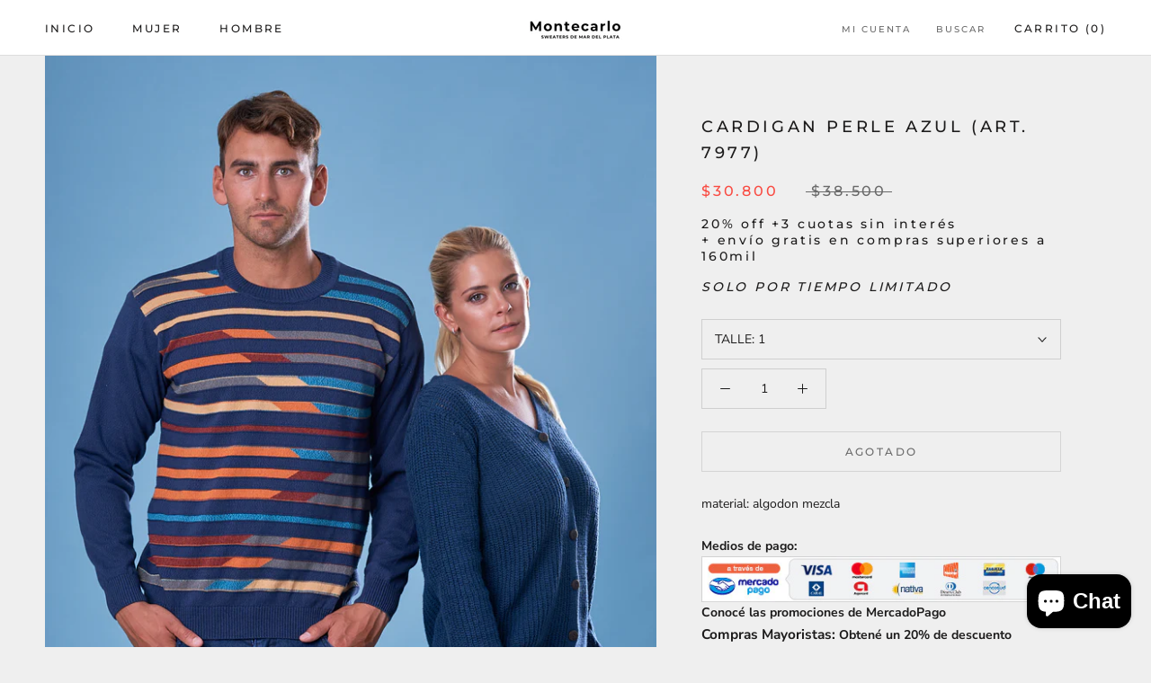

--- FILE ---
content_type: text/javascript
request_url: https://montecarlo-sw.com/cdn/shop/t/3/assets/custom.js?v=8814717088703906631562938002
body_size: -710
content:
//# sourceMappingURL=/cdn/shop/t/3/assets/custom.js.map?v=8814717088703906631562938002
